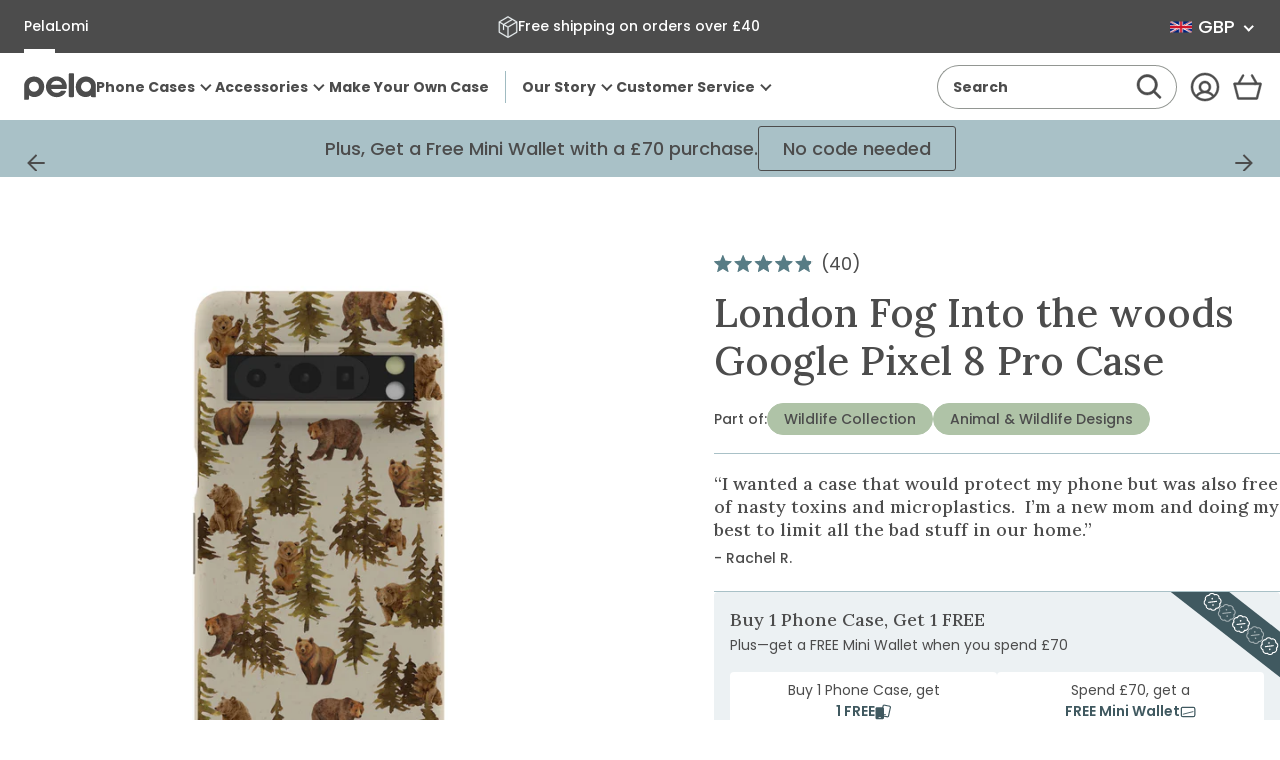

--- FILE ---
content_type: text/html; charset=utf-8
request_url: https://uk.pelacase.com/collections/animal-collection/name-into-the-woods?view=product-options
body_size: 571
content:

<option data-color="london_fog"
		data-title="London Fog Into the woods iPhone 17 Pro Case"
		data-available="true"
		data-id="43184174530648"
		value="/products/london-fog-into-the-woods-eco-friendly-iphone-17-pro-case">iPhone 17 Pro</option><option data-color="london_fog"
		data-title="London Fog Into the woods iPhone 17 Pro Max Case"
		data-available="true"
		data-id="43184174596184"
		value="/products/london-fog-into-the-woods-eco-friendly-iphone-17-pro-max-case">iPhone 17 Pro Max</option><option data-color="london_fog"
		data-title="London Fog Into the woods iPhone 16 Pro Case"
		data-available="true"
		data-id="42275459563608"
		value="/products/london-fog-into-the-woods-eco-friendly-iphone-16-pro-case">iPhone 16 Pro</option><option data-color="london_fog"
		data-title="London Fog Into the woods iPhone 17 Case"
		data-available="true"
		data-id="43184174399576"
		value="/products/london-fog-into-the-woods-eco-friendly-iphone-17-case">iPhone 17</option><option data-color="london_fog"
		data-title="London Fog Into the woods iPhone Air Case"
		data-available="true"
		data-id="43184174301272"
		value="/products/london-fog-into-the-woods-eco-friendly-iphone-air-case">iPhone Air</option><option data-color="london_fog"
		data-title="London Fog Into the woods iPhone 15 Case"
		data-available="true"
		data-id="40256223150168"
		value="/products/london-fog-into-the-woods-eco-friendly-iphone-15-case">iPhone 15</option><option data-color="london_fog"
		data-title="London Fog Into the woods iPhone 13 Case"
		data-available="true"
		data-id="40213409726552"
		value="/products/london-fog-into-the-woods-eco-friendly-iphone-13-case">iPhone 13</option><option data-color="london_fog"
		data-title="London Fog Into the woods iPhone 16 Case"
		data-available="true"
		data-id="42275459596376"
		value="/products/london-fog-into-the-woods-eco-friendly-iphone-16-case">iPhone 16</option><option data-color="london_fog"
		data-title="London Fog Into the woods iPhone 14/16e Case"
		data-available="true"
		data-id="40213410087000"
		value="/products/london-fog-into-the-woods-eco-friendly-iphone-14-16e-case">iPhone 14/16e</option><option data-color="london_fog"
		data-title="London Fog Into the woods iPhone 15 Pro Case"
		data-available="true"
		data-id="40256223051864"
		value="/products/london-fog-into-the-woods-eco-friendly-iphone-15-pro-case">iPhone 15 Pro</option><option data-color="london_fog"
		data-title="London Fog Into the woods iPhone 15 Pro Max Case"
		data-available="true"
		data-id="40256223084632"
		value="/products/london-fog-into-the-woods-eco-friendly-iphone-15-pro-max-case">iPhone 15 Pro Max</option><option data-color="london_fog"
		data-title="London Fog Into the woods iPhone 14 Pro Case"
		data-available="true"
		data-id="40213410381912"
		value="/products/london-fog-into-the-woods-eco-friendly-iphone-14-pro-case">iPhone 14 Pro</option><option data-color="london_fog"
		data-title="London Fog Into the woods iPhone 16 Pro Max Case"
		data-available="true"
		data-id="42275459661912"
		value="/products/london-fog-into-the-woods-eco-friendly-iphone-16-pro-max-case">iPhone 16 Pro Max</option><option data-color="london_fog"
		data-title="London Fog Into the woods iPhone 13 Mini Case"
		data-available="true"
		data-id="40213410218072"
		value="/products/london-fog-into-the-woods-eco-friendly-iphone-13-mini-case">iPhone 13 Mini</option><option data-color="london_fog"
		data-title="London Fog Into the woods iPhone 11 Case"
		data-available="true"
		data-id="40213409955928"
		value="/products/london-fog-into-the-woods-eco-friendly-iphone-11-case">iPhone 11</option><option data-color="london_fog"
		data-title="London Fog Into the woods Samsung Galaxy S23 Case"
		data-available="true"
		data-id="40213410349144"
		value="/products/london-fog-into-the-woods-eco-friendly-samsung-galaxy-s23-case">Samsung Galaxy S23</option><option data-color="london_fog"
		data-title="London Fog Into the woods iPhone 14 Plus Case"
		data-available="true"
		data-id="40213410644056"
		value="/products/london-fog-into-the-woods-eco-friendly-iphone-14-plus-case">iPhone 14 Plus</option><option data-color="london_fog"
		data-title="London Fog Into the woods Google Pixel 8 Pro Case"
		data-available="true"
		data-id="41003803639896"
		value="/products/london-fog-into-the-woods-eco-friendly-google-pixel-8-pro-case">Google Pixel 8 Pro</option><option data-color="london_fog"
		data-title="London Fog Into the woods Samsung Galaxy S25 Case"
		data-available="true"
		data-id="42567879426136"
		value="/products/london-fog-into-the-woods-eco-friendly-samsung-galaxy-s25-case">Samsung Galaxy S25</option><option data-color="london_fog"
		data-title="London Fog Into the woods Samsung Galaxy S22 Case"
		data-available="true"
		data-id="40213409890392"
		value="/products/london-fog-into-the-woods-eco-friendly-samsung-galaxy-s22-case">Samsung Galaxy S22</option><option data-color="london_fog"
		data-title="London Fog Into the woods iPhone 15 Plus Case"
		data-available="true"
		data-id="40256223117400"
		value="/products/london-fog-into-the-woods-eco-friendly-iphone-15-plus-case">iPhone 15 Plus</option><option data-color="london_fog"
		data-title="London Fog Into the woods iPhone 13 Pro Case"
		data-available="true"
		data-id="40213409923160"
		value="/products/london-fog-into-the-woods-eco-friendly-iphone-13-pro-case">iPhone 13 Pro</option><option data-color="london_fog"
		data-title="London Fog Into the woods iPhone 13 Pro Max Case"
		data-available="true"
		data-id="40213409988696"
		value="/products/london-fog-into-the-woods-eco-friendly-iphone-13-pro-max-case">iPhone 13 Pro Max</option><option data-color="london_fog"
		data-title="London Fog Into the woods iPhone 14 Pro Max Case"
		data-available="true"
		data-id="40213410545752"
		value="/products/london-fog-into-the-woods-eco-friendly-iphone-14-pro-max-case">iPhone 14 Pro Max</option><option data-color="london_fog"
		data-title="London Fog Into the woods iPhone 12/ iPhone 12 Pro Case"
		data-available="true"
		data-id="40213410250840"
		value="/products/london-fog-into-the-woods-eco-friendly-iphone-12-iphone-12-pro-case">iPhone 12/ iPhone 12 Pro</option><option data-color="london_fog"
		data-title="London Fog Into the woods Google Pixel 9a Case"
		data-available="true"
		data-id="42726124388440"
		value="/products/london-fog-into-the-woods-eco-friendly-google-pixel-9a-case">Google Pixel 9a</option><option data-color="london_fog"
		data-title="London Fog Into the woods Google Pixel 9/9 Pro Case"
		data-available="true"
		data-id="42906729349208"
		value="/products/london-fog-into-the-woods-eco-friendly-google-pixel-9-9-pro-case">Google Pixel 9/9 Pro</option><option data-color="london_fog"
		data-title="London Fog Into the woods Samsung Galaxy S21 Case"
		data-available="true"
		data-id="40213409857624"
		value="/products/london-fog-into-the-woods-eco-friendly-samsung-galaxy-s21-case">Samsung Galaxy S21</option><option data-color="london_fog"
		data-title="London Fog Into the woods Google Pixel 10 Pro XL Case"
		data-available="true"
		data-id="43107911041112"
		value="/products/london-fog-into-the-woods-eco-friendly-google-pixel-10-pro-xl-case">Google Pixel 10 Pro XL</option><option data-color="london_fog"
		data-title="London Fog Into the woods Samsung Galaxy S25+(Plus) Case"
		data-available="true"
		data-id="42567879295064"
		value="/products/london-fog-into-the-woods-eco-friendly-samsung-galaxy-s25-plus-case">Samsung Galaxy S25+(Plus)</option><option data-color="london_fog"
		data-title="London Fog Into the woods Google Pixel 6a Case"
		data-available="true"
		data-id="40213410054232"
		value="/products/london-fog-into-the-woods-eco-friendly-google-pixel-6a-case">Google Pixel 6a</option><option data-color="london_fog"
		data-title="London Fog Into the woods iPhone 16 Plus Case"
		data-available="true"
		data-id="42275459629144"
		value="/products/london-fog-into-the-woods-eco-friendly-iphone-16-plus-case">iPhone 16 Plus</option><option data-color="london_fog"
		data-title="London Fog Into the woods Google Pixel 7 Pro Case"
		data-available="true"
		data-id="40213410906200"
		value="/products/london-fog-into-the-woods-eco-friendly-google-pixel-7-pro-case">Google Pixel 7 Pro</option><option data-color="london_fog"
		data-title="London Fog Into the woods Google Pixel 10/10 Pro Case"
		data-available="true"
		data-id="43107910811736"
		value="/products/london-fog-into-the-woods-eco-friendly-google-pixel-10-10-pro-case">Google Pixel 10/10 Pro</option><option data-color="london_fog"
		data-title="London Fog Into the woods Google Pixel 7 Case"
		data-available="true"
		data-id="40213409661016"
		value="/products/london-fog-into-the-woods-eco-friendly-google-pixel-7-case">Google Pixel 7</option><option data-color="london_fog"
		data-title="London Fog Into the woods Samsung Galaxy S23+(Plus) Case"
		data-available="true"
		data-id="40213410775128"
		value="/products/london-fog-into-the-woods-eco-friendly-samsung-galaxy-s23-plus-case">Samsung Galaxy S23+(Plus)</option><option data-color="london_fog"
		data-title="London Fog Into the woods iPhone 11 Pro Case"
		data-available="true"
		data-id="40213410119768"
		value="/products/london-fog-into-the-woods-eco-friendly-iphone-11-pro-case">iPhone 11 Pro</option><option data-color="london_fog"
		data-title="London Fog Into the woods iPhone 6/6s/7/8/SE Case"
		data-available="true"
		data-id="40213409759320"
		value="/products/london-fog-into-the-woods-eco-friendly-iphone-6-6s-7-8-se-case">iPhone 6/6s/7/8/SE</option><option data-color="london_fog"
		data-title="London Fog Into the woods iPhone 12 Pro Max Case"
		data-available="true"
		data-id="40213410185304"
		value="/products/london-fog-into-the-woods-eco-friendly-iphone-12-pro-max-case">iPhone 12 Pro Max</option><option data-color="london_fog"
		data-title="London Fog Into the woods Google Pixel 9 Pro XL Case"
		data-available="true"
		data-id="42906729939032"
		value="/products/london-fog-into-the-woods-eco-friendly-google-pixel-9-pro-xl-case">Google Pixel 9 Pro XL</option><option data-color="london_fog"
		data-title="London Fog Into the woods Samsung Galaxy S25 Ultra Case"
		data-available="true"
		data-id="42567879688280"
		value="/products/london-fog-into-the-woods-eco-friendly-samsung-galaxy-s25-ultra-case">Samsung Galaxy S25 Ultra</option><option data-color="london_fog"
		data-title="London Fog Into the woods Google Pixel 8 Case"
		data-available="true"
		data-id="41003803607128"
		value="/products/london-fog-into-the-woods-eco-friendly-google-pixel-8-case">Google Pixel 8</option><option data-color="london_fog"
		data-title="London Fog Into the woods iPhone XR Case"
		data-available="true"
		data-id="40213410021464"
		value="/products/london-fog-into-the-woods-eco-friendly-iphone-xr-case">iPhone XR</option><option data-color="london_fog"
		data-title="London Fog Into the woods Google Pixel 6 Case"
		data-available="true"
		data-id="40213410152536"
		value="/products/london-fog-into-the-woods-eco-friendly-google-pixel-6-case">Google Pixel 6</option><option data-color="london_fog"
		data-title="London Fog Into the woods iPhone 12 Mini Case"
		data-available="true"
		data-id="40213409693784"
		value="/products/london-fog-into-the-woods-eco-friendly-iphone-12-mini-case">iPhone 12 Mini</option>

--- FILE ---
content_type: text/javascript; charset=utf-8
request_url: https://uk.pelacase.com/products/london-fog-eco-friendly-pela-grip.js
body_size: 427
content:
{"id":6551549509720,"title":"London Fog Pela Grip","handle":"london-fog-eco-friendly-pela-grip","description":"\u003cmeta charset=\"utf-8\"\u003e\n\u003cp data-mce-fragment=\"1\"\u003e\u003cspan data-mce-fragment=\"1\"\u003eNever lose grip on your iPhone again with our compostable and plant-based, Pela Grip. With a comfortable and adjustable loop, this little lifesaver secures firmly to your Pela Case and protects your phone from accidental drops. It also does double-duty as a stand for horizontal viewing on the go. Now you can grip and stabilize your device with ease - no more shaky selfies! \u003c\/span\u003e\u003c\/p\u003e\n\u003cmeta charset=\"utf-8\"\u003e\u003cspan data-mce-fragment=\"1\"\u003e\u003c\/span\u003e\n\u003cp data-mce-fragment=\"1\"\u003e\u003cmeta charset=\"utf-8\"\u003e\u003cstrong\u003eNot compatible with Wallet Cases or Card Holder. Not compatible with Classic cases for Google Pixel 5 or Google Pixel 4a .\u003c\/strong\u003e\u003c\/p\u003e","published_at":"2024-04-29T12:59:34-04:00","created_at":"2021-03-11T09:45:59-05:00","vendor":"Pela Case","type":"Pela Grip","tags":["accessory","Griply","new accessory","SSC2021"],"price":1200,"price_min":1200,"price_max":1200,"available":true,"price_varies":false,"compare_at_price":1200,"compare_at_price_min":1200,"compare_at_price_max":1200,"compare_at_price_varies":false,"variants":[{"id":39283497402456,"title":"Default Title","option1":"Default Title","option2":null,"option3":null,"sku":"25291-GRIPLY-LFOG","requires_shipping":true,"taxable":true,"featured_image":null,"available":true,"name":"London Fog Pela Grip","public_title":null,"options":["Default Title"],"price":1200,"weight":23,"compare_at_price":1200,"inventory_quantity":22,"inventory_management":"shopify","inventory_policy":"deny","barcode":"670462252912","quantity_rule":{"min":1,"max":null,"increment":1},"quantity_price_breaks":[],"requires_selling_plan":false,"selling_plan_allocations":[]}],"images":["\/\/cdn.shopify.com\/s\/files\/1\/0078\/1032\/files\/Grip_Flat_Off_Phone_LondonFog_1.jpg?v=1762200945","\/\/cdn.shopify.com\/s\/files\/1\/0078\/1032\/files\/Grip_Flat_Off_Phone_LondonFog_3.jpg?v=1760971175","\/\/cdn.shopify.com\/s\/files\/1\/0078\/1032\/files\/Grip_Flat_On_Phone_LondonFog_1.jpg?v=1760971176"],"featured_image":"\/\/cdn.shopify.com\/s\/files\/1\/0078\/1032\/files\/Grip_Flat_Off_Phone_LondonFog_1.jpg?v=1762200945","options":[{"name":"Title","position":1,"values":["Default Title"]}],"url":"\/products\/london-fog-eco-friendly-pela-grip","media":[{"alt":null,"id":25254925074520,"position":1,"preview_image":{"aspect_ratio":1.0,"height":2000,"width":2000,"src":"https:\/\/cdn.shopify.com\/s\/files\/1\/0078\/1032\/files\/Grip_Flat_Off_Phone_LondonFog_1.jpg?v=1762200945"},"aspect_ratio":1.0,"height":2000,"media_type":"image","src":"https:\/\/cdn.shopify.com\/s\/files\/1\/0078\/1032\/files\/Grip_Flat_Off_Phone_LondonFog_1.jpg?v=1762200945","width":2000},{"alt":null,"id":25254925107288,"position":2,"preview_image":{"aspect_ratio":1.0,"height":2000,"width":2000,"src":"https:\/\/cdn.shopify.com\/s\/files\/1\/0078\/1032\/files\/Grip_Flat_Off_Phone_LondonFog_3.jpg?v=1760971175"},"aspect_ratio":1.0,"height":2000,"media_type":"image","src":"https:\/\/cdn.shopify.com\/s\/files\/1\/0078\/1032\/files\/Grip_Flat_Off_Phone_LondonFog_3.jpg?v=1760971175","width":2000},{"alt":null,"id":25254925140056,"position":3,"preview_image":{"aspect_ratio":1.0,"height":2000,"width":2000,"src":"https:\/\/cdn.shopify.com\/s\/files\/1\/0078\/1032\/files\/Grip_Flat_On_Phone_LondonFog_1.jpg?v=1760971176"},"aspect_ratio":1.0,"height":2000,"media_type":"image","src":"https:\/\/cdn.shopify.com\/s\/files\/1\/0078\/1032\/files\/Grip_Flat_On_Phone_LondonFog_1.jpg?v=1760971176","width":2000},{"alt":null,"id":23037041115224,"position":4,"preview_image":{"aspect_ratio":0.8,"height":1350,"width":1080,"src":"https:\/\/cdn.shopify.com\/s\/files\/1\/0078\/1032\/files\/preview_images\/d86145248fca44febb3ae3e561ac5c20.thumbnail.0000000000.jpg?v=1693948843"},"aspect_ratio":0.8,"duration":13930,"media_type":"video","sources":[{"format":"mp4","height":480,"mime_type":"video\/mp4","url":"https:\/\/cdn.shopify.com\/videos\/c\/vp\/d86145248fca44febb3ae3e561ac5c20\/d86145248fca44febb3ae3e561ac5c20.SD-480p-1.2Mbps-18097077.mp4","width":384},{"format":"mp4","height":1080,"mime_type":"video\/mp4","url":"https:\/\/cdn.shopify.com\/videos\/c\/vp\/d86145248fca44febb3ae3e561ac5c20\/d86145248fca44febb3ae3e561ac5c20.HD-1080p-4.8Mbps-18097077.mp4","width":864},{"format":"mp4","height":720,"mime_type":"video\/mp4","url":"https:\/\/cdn.shopify.com\/videos\/c\/vp\/d86145248fca44febb3ae3e561ac5c20\/d86145248fca44febb3ae3e561ac5c20.HD-720p-3.0Mbps-18097077.mp4","width":576},{"format":"m3u8","height":1080,"mime_type":"application\/x-mpegURL","url":"https:\/\/cdn.shopify.com\/videos\/c\/vp\/d86145248fca44febb3ae3e561ac5c20\/d86145248fca44febb3ae3e561ac5c20.m3u8","width":864}]}],"requires_selling_plan":false,"selling_plan_groups":[]}

--- FILE ---
content_type: text/javascript; charset=utf-8
request_url: https://uk.pelacase.com/products/london-fog-eco-friendly-phone-case-card-holder.js
body_size: 295
content:
{"id":6551549902936,"title":"London Fog Phone Case Card Holder","handle":"london-fog-eco-friendly-phone-case-card-holder","description":"\u003cmeta charset=\"utf-8\"\u003e\n\u003cp data-mce-fragment=\"1\"\u003e\u003cmeta charset=\"utf-8\"\u003e\u003cmeta charset=\"utf-8\"\u003e\u003cspan data-mce-fragment=\"1\"\u003eTwo things you always have on you are your phone and your wallet - ditch the wallet and lighten your load with the the compostable Pela card holder! The Pela card holders securely stick to the back of nearly any Pela case utilizing an adhesive attachment to create a thin, durable, low profile combo! Level up your phone case while protecting your cards and the planet!\u003c\/span\u003e\u003cbr\u003e\u003c\/p\u003e\n\u003cp data-mce-fragment=\"1\"\u003e\u003cspan\u003e\u003cmeta charset=\"utf-8\"\u003e \u003cspan style=\"color: #ff2a00;\"\u003e\u003cstrong\u003ePhone Case is not Included.\u003c\/strong\u003e\u003c\/span\u003e\u003c\/span\u003e\u003c\/p\u003e\n\u003cp data-mce-fragment=\"1\"\u003e\u003cspan\u003e\u003cmeta charset=\"utf-8\"\u003e \u003cstrong\u003eNot compatible with Classic cases for iPhone 13 mini, iPhone 12 mini, iPhone 5\/5s, Samsung S23, Samsung S20 or Google Pixel 5. Not compatible with Clear cases for iPhone 13 mini, iPhone 12 mini, iPhone 6\/6s\/7\/8\/SE, iPhone 11 Pro, iPhone X\/XS, Google Pixel 6 and Google Pixel 6 Pro.\u003c\/strong\u003e\u003c\/span\u003e\u003c\/p\u003e","published_at":"2024-04-29T12:51:17-04:00","created_at":"2021-03-11T09:46:05-05:00","vendor":"Pela Case","type":"Card Holder","tags":["accessory","CARDH","new accessory","SSC2021"],"price":1500,"price_min":1500,"price_max":1500,"available":true,"price_varies":false,"compare_at_price":1500,"compare_at_price_min":1500,"compare_at_price_max":1500,"compare_at_price_varies":false,"variants":[{"id":39283498090584,"title":"Default Title","option1":"Default Title","option2":null,"option3":null,"sku":"25565-CARDH-LFOG","requires_shipping":true,"taxable":true,"featured_image":null,"available":true,"name":"London Fog Phone Case Card Holder","public_title":null,"options":["Default Title"],"price":1500,"weight":7,"compare_at_price":1500,"inventory_quantity":22,"inventory_management":"shopify","inventory_policy":"deny","barcode":"670462255654","quantity_rule":{"min":1,"max":null,"increment":1},"quantity_price_breaks":[],"requires_selling_plan":false,"selling_plan_allocations":[]}],"images":["\/\/cdn.shopify.com\/s\/files\/1\/0078\/1032\/files\/Card_Holder_LONDONFOG_45L_NO_CARDS.jpg?v=1762200950","\/\/cdn.shopify.com\/s\/files\/1\/0078\/1032\/files\/Card_Holder_LONDONFOG_45L_CARDS_NEW.jpg?v=1713291817","\/\/cdn.shopify.com\/s\/files\/1\/0078\/1032\/files\/Card_Holder_LONDONFOG_ON_PHONE.jpg?v=1713291798"],"featured_image":"\/\/cdn.shopify.com\/s\/files\/1\/0078\/1032\/files\/Card_Holder_LONDONFOG_45L_NO_CARDS.jpg?v=1762200950","options":[{"name":"Title","position":1,"values":["Default Title"]}],"url":"\/products\/london-fog-eco-friendly-phone-case-card-holder","media":[{"alt":null,"id":25233504272472,"position":1,"preview_image":{"aspect_ratio":1.0,"height":2000,"width":2000,"src":"https:\/\/cdn.shopify.com\/s\/files\/1\/0078\/1032\/files\/Card_Holder_LONDONFOG_45L_NO_CARDS.jpg?v=1762200950"},"aspect_ratio":1.0,"height":2000,"media_type":"image","src":"https:\/\/cdn.shopify.com\/s\/files\/1\/0078\/1032\/files\/Card_Holder_LONDONFOG_45L_NO_CARDS.jpg?v=1762200950","width":2000},{"alt":null,"id":25233504239704,"position":2,"preview_image":{"aspect_ratio":1.0,"height":2000,"width":2000,"src":"https:\/\/cdn.shopify.com\/s\/files\/1\/0078\/1032\/files\/Card_Holder_LONDONFOG_45L_CARDS_NEW.jpg?v=1713291817"},"aspect_ratio":1.0,"height":2000,"media_type":"image","src":"https:\/\/cdn.shopify.com\/s\/files\/1\/0078\/1032\/files\/Card_Holder_LONDONFOG_45L_CARDS_NEW.jpg?v=1713291817","width":2000},{"alt":null,"id":25233504305240,"position":3,"preview_image":{"aspect_ratio":1.0,"height":2000,"width":2000,"src":"https:\/\/cdn.shopify.com\/s\/files\/1\/0078\/1032\/files\/Card_Holder_LONDONFOG_ON_PHONE.jpg?v=1713291798"},"aspect_ratio":1.0,"height":2000,"media_type":"image","src":"https:\/\/cdn.shopify.com\/s\/files\/1\/0078\/1032\/files\/Card_Holder_LONDONFOG_ON_PHONE.jpg?v=1713291798","width":2000}],"requires_selling_plan":false,"selling_plan_groups":[]}

--- FILE ---
content_type: text/javascript; charset=utf-8
request_url: https://uk.pelacase.com/products/london-fog-mini-wallet.js
body_size: 859
content:
{"id":7714668314712,"title":"London Fog Mini Wallet","handle":"london-fog-mini-wallet","description":"\u003cp\u003e\u003cspan style=\"font-family: -apple-system, BlinkMacSystemFont, 'San Francisco', 'Segoe UI', Roboto, 'Helvetica Neue', sans-serif; font-size: 0.875rem;\"\u003eOur minimalist Mini Wallet from Pela Case is a stylish yet sustainable way to keep track of your cards. Available in a variety of colors.\u003c\/span\u003e\u003c\/p\u003e\n\u003cp\u003e\u003cstrong\u003ePerfectly Sized\u003c\/strong\u003e\u003cspan\u003e: With dimensions of 97.7mm x 66mm, it's designed to hold up to two cards on each side. Initially snug, it promises to stretch just enough to fit your cards comfortably over time.\u003c\/span\u003e\u003c\/p\u003e\n\u003cp\u003e\u003cstrong\u003eSustainable Chic\u003c\/strong\u003e\u003cspan\u003e: Crafted from Pela's signature compostable material, it combines environmental responsibility with elegant design.\u003c\/span\u003e\u003c\/p\u003e\n\u003cp\u003e\u003cspan\u003e\u003cstrong\u003eSeamlessly Welded:\u003c\/strong\u003e Crafted without adhesives for enhanced durability and a sleek profile.\u003c\/span\u003e\u003c\/p\u003e\n\u003cul\u003e\u003c\/ul\u003e\n\u003cul\u003e\u003c\/ul\u003e\n\u003cul\u003e\u003c\/ul\u003e\n\u003cul\u003e\u003c\/ul\u003e\n\u003cul\u003e\u003c\/ul\u003e","published_at":"2024-05-14T12:36:20-04:00","created_at":"2024-04-04T13:38:41-04:00","vendor":"Pela Case","type":"Mini Wallet","tags":["accessory","Mini Wallet","new accessory","Solid Color Mini Wallet"],"price":2100,"price_min":2100,"price_max":2100,"available":true,"price_varies":false,"compare_at_price":2800,"compare_at_price_min":2800,"compare_at_price_max":2800,"compare_at_price_varies":false,"variants":[{"id":41355209277528,"title":"Default Title","option1":"Default Title","option2":null,"option3":null,"sku":"25625-CARDK-LFOG","requires_shipping":true,"taxable":true,"featured_image":null,"available":true,"name":"London Fog Mini Wallet","public_title":null,"options":["Default Title"],"price":2100,"weight":41,"compare_at_price":2800,"inventory_quantity":22,"inventory_management":"shopify","inventory_policy":"deny","barcode":"670462256255","quantity_rule":{"min":1,"max":null,"increment":1},"quantity_price_breaks":[],"requires_selling_plan":false,"selling_plan_allocations":[]}],"images":["\/\/cdn.shopify.com\/s\/files\/1\/0078\/1032\/files\/Mini_Wallet_LONDONFOG2_FRONT45R.jpg?v=1762277970","\/\/cdn.shopify.com\/s\/files\/1\/0078\/1032\/files\/Mini_Wallet_LONDONFOG2_FRONT.jpg?v=1713885742","\/\/cdn.shopify.com\/s\/files\/1\/0078\/1032\/files\/Mini_Wallet_LONDONFOG2_BACK.jpg?v=1713292297","\/\/cdn.shopify.com\/s\/files\/1\/0078\/1032\/files\/Mini_Wallet_LONDONFOG2_BACK45L.jpg?v=1713292297"],"featured_image":"\/\/cdn.shopify.com\/s\/files\/1\/0078\/1032\/files\/Mini_Wallet_LONDONFOG2_FRONT45R.jpg?v=1762277970","options":[{"name":"Title","position":1,"values":["Default Title"]}],"url":"\/products\/london-fog-mini-wallet","media":[{"alt":null,"id":25233521737816,"position":1,"preview_image":{"aspect_ratio":1.0,"height":2000,"width":2000,"src":"https:\/\/cdn.shopify.com\/s\/files\/1\/0078\/1032\/files\/Mini_Wallet_LONDONFOG2_FRONT45R.jpg?v=1762277970"},"aspect_ratio":1.0,"height":2000,"media_type":"image","src":"https:\/\/cdn.shopify.com\/s\/files\/1\/0078\/1032\/files\/Mini_Wallet_LONDONFOG2_FRONT45R.jpg?v=1762277970","width":2000},{"alt":null,"id":25233521705048,"position":2,"preview_image":{"aspect_ratio":1.0,"height":2000,"width":2000,"src":"https:\/\/cdn.shopify.com\/s\/files\/1\/0078\/1032\/files\/Mini_Wallet_LONDONFOG2_FRONT.jpg?v=1713885742"},"aspect_ratio":1.0,"height":2000,"media_type":"image","src":"https:\/\/cdn.shopify.com\/s\/files\/1\/0078\/1032\/files\/Mini_Wallet_LONDONFOG2_FRONT.jpg?v=1713885742","width":2000},{"alt":null,"id":25233521639512,"position":3,"preview_image":{"aspect_ratio":1.0,"height":2000,"width":2000,"src":"https:\/\/cdn.shopify.com\/s\/files\/1\/0078\/1032\/files\/Mini_Wallet_LONDONFOG2_BACK.jpg?v=1713292297"},"aspect_ratio":1.0,"height":2000,"media_type":"image","src":"https:\/\/cdn.shopify.com\/s\/files\/1\/0078\/1032\/files\/Mini_Wallet_LONDONFOG2_BACK.jpg?v=1713292297","width":2000},{"alt":null,"id":25233521672280,"position":4,"preview_image":{"aspect_ratio":1.0,"height":2000,"width":2000,"src":"https:\/\/cdn.shopify.com\/s\/files\/1\/0078\/1032\/files\/Mini_Wallet_LONDONFOG2_BACK45L.jpg?v=1713292297"},"aspect_ratio":1.0,"height":2000,"media_type":"image","src":"https:\/\/cdn.shopify.com\/s\/files\/1\/0078\/1032\/files\/Mini_Wallet_LONDONFOG2_BACK45L.jpg?v=1713292297","width":2000}],"requires_selling_plan":false,"selling_plan_groups":[]}

--- FILE ---
content_type: text/javascript; charset=utf-8
request_url: https://uk.pelacase.com/products/london-fog-into-the-woods-eco-friendly-google-pixel-8-pro-case.js
body_size: 189
content:
{"id":7548614574168,"title":"London Fog Into the woods Google Pixel 8 Pro Case","handle":"london-fog-into-the-woods-eco-friendly-google-pixel-8-pro-case","description":"\u003cp\u003e\u003cmeta charset=\"utf-8\"\u003e🌲🐻 Venture into the wilderness with the Into the Woods Phone Case! This delightful design features a charming pattern of friendly bears and majestic pine trees, capturing the serene beauty of a forest adventure. Perfect for nature lovers and outdoor enthusiasts, this case offers sturdy protection for your phone while showcasing your love for the great outdoors.🌿📱\u003c\/p\u003e\n\u003cp\u003eBeautifully designed, Pela cases are the world's first truly sustainable phone case. They are durable enough to protect your phone from drops and scratches and are also compostable!\u003c\/p\u003e","published_at":"2024-01-30T10:34:25-05:00","created_at":"2024-01-30T10:06:07-05:00","vendor":"Pela Case","type":"Google Pixel 8 Pro","tags":["art-type:Print","collection:Wildlife","Made to Order","made-in:north-america","name:Into the woods","Phone Case","phone_bogo","product_notice_2","protection-level:2"],"price":4000,"price_min":4000,"price_max":4000,"available":true,"price_varies":false,"compare_at_price":4000,"compare_at_price_min":4000,"compare_at_price_max":4000,"compare_at_price_varies":false,"variants":[{"id":41003803639896,"title":"Default Title","option1":"Default Title","option2":null,"option3":null,"sku":"blank:14998-PX8P-LFOG-AOD:INTO-THE-WOODS","requires_shipping":true,"taxable":true,"featured_image":null,"available":true,"name":"London Fog Into the woods Google Pixel 8 Pro Case","public_title":null,"options":["Default Title"],"price":4000,"weight":0,"compare_at_price":4000,"inventory_quantity":-63,"inventory_management":null,"inventory_policy":"deny","barcode":null,"quantity_rule":{"min":1,"max":null,"increment":1},"quantity_price_breaks":[],"requires_selling_plan":false,"selling_plan_allocations":[]}],"images":["\/\/cdn.shopify.com\/s\/files\/1\/0078\/1032\/products\/INTO-THE-WOODS_PX8P_LondonFog.jpg?v=1762276584"],"featured_image":"\/\/cdn.shopify.com\/s\/files\/1\/0078\/1032\/products\/INTO-THE-WOODS_PX8P_LondonFog.jpg?v=1762276584","options":[{"name":"Title","position":1,"values":["Default Title"]}],"url":"\/products\/london-fog-into-the-woods-eco-friendly-google-pixel-8-pro-case","media":[{"alt":null,"id":24713485746264,"position":1,"preview_image":{"aspect_ratio":1.0,"height":2000,"width":2000,"src":"https:\/\/cdn.shopify.com\/s\/files\/1\/0078\/1032\/products\/INTO-THE-WOODS_PX8P_LondonFog.jpg?v=1762276584"},"aspect_ratio":1.0,"height":2000,"media_type":"image","src":"https:\/\/cdn.shopify.com\/s\/files\/1\/0078\/1032\/products\/INTO-THE-WOODS_PX8P_LondonFog.jpg?v=1762276584","width":2000}],"requires_selling_plan":false,"selling_plan_groups":[]}

--- FILE ---
content_type: text/javascript
request_url: https://uk.pelacase.com/cdn/shop/t/669/assets/section-searchspring-tracking.min.js?v=35066238570514703191765836622
body_size: -414
content:
!function(n){"function"==typeof define&&define.amd?define(n):n()}((function(){"use strict";const n=(n="search")=>{const t=sessionStorage.getItem(`searchspringResults-${n}`);return t?JSON.parse(t):null},t=".js-ss-product-thumbnail";document.addEventListener("click",(function(s){const e=s.target.closest(t);e&&function(t){const{siteId:s}=window.fmData.searchspring,e=t.dataset.productHandle,i=n(),c=i?.results?.find((n=>n.handle==e));if(!i||!c)return;const o=c.intellisuggestData,u=c.intellisuggestSignature;window.IntelliSuggest?.clickItem(t,{siteId:s,intellisuggestData:o,intellisuggestSignature:u})}(e)}))}));

--- FILE ---
content_type: text/javascript; charset=utf-8
request_url: https://uk.pelacase.com/products/white-usb-c-to-usb-c-cable.js
body_size: 541
content:
{"id":8150595928152,"title":"White USB-C to USB-C Cable","handle":"white-usb-c-to-usb-c-cable","description":"\u003cp class=\"p1\"\u003eMeet the Pela USB-C to USB-C Cable, where sustainability meets performance. Designed in a sleek White finish with a Clay Green Pela logo, this 1-meter (3ft) cable is MFi certified, ensuring seamless compatibility with Apple devices. Made from 100% post-consumer recycled plastic, it delivers eco-conscious charging at 60W power, fast and efficient. Durability tested to withstand over 7,000 bends, this cable is built to last while reducing plastic waste. Charge your devices sustainably with Pela!\u003c\/p\u003e","published_at":"2024-11-07T09:15:10-05:00","created_at":"2024-10-07T14:22:21-04:00","vendor":"Pela Case","type":"Charging Cables","tags":["accessory","Charging Cables"],"price":2000,"price_min":2000,"price_max":2000,"available":true,"price_varies":false,"compare_at_price":2000,"compare_at_price_min":2000,"compare_at_price_max":2000,"compare_at_price_varies":false,"variants":[{"id":42315191025752,"title":"Default Title","option1":"Default Title","option2":null,"option3":null,"sku":"25181-USB-C-WHITE-C","requires_shipping":true,"taxable":true,"featured_image":null,"available":true,"name":"White USB-C to USB-C Cable","public_title":null,"options":["Default Title"],"price":2000,"weight":22,"compare_at_price":2000,"inventory_quantity":22,"inventory_management":"shopify","inventory_policy":"deny","barcode":"670462251816","quantity_rule":{"min":1,"max":null,"increment":1},"quantity_price_breaks":[],"requires_selling_plan":false,"selling_plan_allocations":[]}],"images":["\/\/cdn.shopify.com\/s\/files\/1\/0078\/1032\/files\/image_2_bada74c7-1caf-494b-870d-db70570f33ee.png?v=1762282181","\/\/cdn.shopify.com\/s\/files\/1\/0078\/1032\/files\/USBC_WHITE_PDP2.jpg?v=1743690036","\/\/cdn.shopify.com\/s\/files\/1\/0078\/1032\/files\/USBC_WHITE_PDP3.jpg?v=1743690036"],"featured_image":"\/\/cdn.shopify.com\/s\/files\/1\/0078\/1032\/files\/image_2_bada74c7-1caf-494b-870d-db70570f33ee.png?v=1762282181","options":[{"name":"Title","position":1,"values":["Default Title"]}],"url":"\/products\/white-usb-c-to-usb-c-cable","media":[{"alt":null,"id":26911742394456,"position":1,"preview_image":{"aspect_ratio":1.0,"height":1024,"width":1024,"src":"https:\/\/cdn.shopify.com\/s\/files\/1\/0078\/1032\/files\/image_2_bada74c7-1caf-494b-870d-db70570f33ee.png?v=1762282181"},"aspect_ratio":1.0,"height":1024,"media_type":"image","src":"https:\/\/cdn.shopify.com\/s\/files\/1\/0078\/1032\/files\/image_2_bada74c7-1caf-494b-870d-db70570f33ee.png?v=1762282181","width":1024},{"alt":null,"id":26350933835864,"position":2,"preview_image":{"aspect_ratio":1.0,"height":1500,"width":1500,"src":"https:\/\/cdn.shopify.com\/s\/files\/1\/0078\/1032\/files\/USBC_WHITE_PDP2.jpg?v=1743690036"},"aspect_ratio":1.0,"height":1500,"media_type":"image","src":"https:\/\/cdn.shopify.com\/s\/files\/1\/0078\/1032\/files\/USBC_WHITE_PDP2.jpg?v=1743690036","width":1500},{"alt":null,"id":26350933868632,"position":3,"preview_image":{"aspect_ratio":0.99,"height":1479,"width":1464,"src":"https:\/\/cdn.shopify.com\/s\/files\/1\/0078\/1032\/files\/USBC_WHITE_PDP3.jpg?v=1743690036"},"aspect_ratio":0.99,"height":1479,"media_type":"image","src":"https:\/\/cdn.shopify.com\/s\/files\/1\/0078\/1032\/files\/USBC_WHITE_PDP3.jpg?v=1743690036","width":1464}],"requires_selling_plan":false,"selling_plan_groups":[]}

--- FILE ---
content_type: text/javascript; charset=utf-8
request_url: https://uk.pelacase.com/products/stormy-blue-pela-grip.js
body_size: 922
content:
{"id":6700430229592,"title":"Stormy Blue Pela Grip","handle":"stormy-blue-pela-grip","description":"\u003cmeta charset=\"utf-8\"\u003e\n\u003cp data-mce-fragment=\"1\"\u003e\u003cspan data-mce-fragment=\"1\"\u003eNever lose grip on your iPhone again with our compostable and plant-based, \u003cmeta charset=\"utf-8\"\u003ePela Grip. With a comfortable and adjustable loop, this little lifesaver secures firmly to your Pela Case and protects your phone from accidental drops. It also does double-duty as a stand for horizontal viewing on the go. Now you can grip and stabilize your device with ease - no more shaky selfies!\u003c\/span\u003e\u003c\/p\u003e\n\u003cmeta charset=\"utf-8\"\u003e\u003cspan data-mce-fragment=\"1\"\u003e\u003c\/span\u003e\n\u003cp data-mce-fragment=\"1\"\u003e\u003cmeta charset=\"utf-8\"\u003e\u003cstrong\u003eNot compatible with Wallet Cases or Card Holder. Not compatible with Classic cases for Google Pixel 5 or Google Pixel 4a .\u003c\/strong\u003e\u003c\/p\u003e","published_at":"2021-11-01T16:51:15-04:00","created_at":"2021-07-26T12:16:23-04:00","vendor":"Pela Case","type":"Pela Grip","tags":["accessory","Clearance","fathers day","Griply"],"price":600,"price_min":600,"price_max":600,"available":true,"price_varies":false,"compare_at_price":1200,"compare_at_price_min":1200,"compare_at_price_max":1200,"compare_at_price_varies":false,"variants":[{"id":39518719443032,"title":"Default Title","option1":"Default Title","option2":null,"option3":null,"sku":"25298-GRIPLY-STORMBLUE","requires_shipping":true,"taxable":true,"featured_image":null,"available":true,"name":"Stormy Blue Pela Grip","public_title":null,"options":["Default Title"],"price":600,"weight":23,"compare_at_price":1200,"inventory_quantity":22,"inventory_management":"shopify","inventory_policy":"deny","barcode":"670462252981","quantity_rule":{"min":1,"max":null,"increment":1},"quantity_price_breaks":[],"requires_selling_plan":false,"selling_plan_allocations":[]}],"images":["\/\/cdn.shopify.com\/s\/files\/1\/0078\/1032\/products\/GRIP_CLOSE_STORMYBLUE.jpg?v=1762202092","\/\/cdn.shopify.com\/s\/files\/1\/0078\/1032\/products\/GRIP_PHONE_STORMYBLUE.jpg?v=1760971179"],"featured_image":"\/\/cdn.shopify.com\/s\/files\/1\/0078\/1032\/products\/GRIP_CLOSE_STORMYBLUE.jpg?v=1762202092","options":[{"name":"Title","position":1,"values":["Default Title"]}],"url":"\/products\/stormy-blue-pela-grip","media":[{"alt":null,"id":22913161920600,"position":1,"preview_image":{"aspect_ratio":1.0,"height":2000,"width":2000,"src":"https:\/\/cdn.shopify.com\/s\/files\/1\/0078\/1032\/products\/GRIP_CLOSE_STORMYBLUE.jpg?v=1762202092"},"aspect_ratio":1.0,"height":2000,"media_type":"image","src":"https:\/\/cdn.shopify.com\/s\/files\/1\/0078\/1032\/products\/GRIP_CLOSE_STORMYBLUE.jpg?v=1762202092","width":2000},{"alt":null,"id":22913161887832,"position":2,"preview_image":{"aspect_ratio":1.0,"height":2000,"width":2000,"src":"https:\/\/cdn.shopify.com\/s\/files\/1\/0078\/1032\/products\/GRIP_PHONE_STORMYBLUE.jpg?v=1760971179"},"aspect_ratio":1.0,"height":2000,"media_type":"image","src":"https:\/\/cdn.shopify.com\/s\/files\/1\/0078\/1032\/products\/GRIP_PHONE_STORMYBLUE.jpg?v=1760971179","width":2000},{"alt":null,"id":23037043441752,"position":3,"preview_image":{"aspect_ratio":0.8,"height":1350,"width":1080,"src":"https:\/\/cdn.shopify.com\/s\/files\/1\/0078\/1032\/files\/preview_images\/0a5cb6e22a3a48719b84fa50110abab4.thumbnail.0000000000.jpg?v=1693949290"},"aspect_ratio":0.8,"duration":13930,"media_type":"video","sources":[{"format":"mp4","height":480,"mime_type":"video\/mp4","url":"https:\/\/cdn.shopify.com\/videos\/c\/vp\/0a5cb6e22a3a48719b84fa50110abab4\/0a5cb6e22a3a48719b84fa50110abab4.SD-480p-1.2Mbps-18097366.mp4","width":384},{"format":"mp4","height":1080,"mime_type":"video\/mp4","url":"https:\/\/cdn.shopify.com\/videos\/c\/vp\/0a5cb6e22a3a48719b84fa50110abab4\/0a5cb6e22a3a48719b84fa50110abab4.HD-1080p-4.8Mbps-18097366.mp4","width":864},{"format":"mp4","height":720,"mime_type":"video\/mp4","url":"https:\/\/cdn.shopify.com\/videos\/c\/vp\/0a5cb6e22a3a48719b84fa50110abab4\/0a5cb6e22a3a48719b84fa50110abab4.HD-720p-3.0Mbps-18097366.mp4","width":576},{"format":"m3u8","height":1080,"mime_type":"application\/x-mpegURL","url":"https:\/\/cdn.shopify.com\/videos\/c\/vp\/0a5cb6e22a3a48719b84fa50110abab4\/0a5cb6e22a3a48719b84fa50110abab4.m3u8","width":864}]}],"requires_selling_plan":false,"selling_plan_groups":[]}

--- FILE ---
content_type: text/javascript; charset=utf-8
request_url: https://uk.pelacase.com/products/london-fog-mini-wallet.js
body_size: 860
content:
{"id":7714668314712,"title":"London Fog Mini Wallet","handle":"london-fog-mini-wallet","description":"\u003cp\u003e\u003cspan style=\"font-family: -apple-system, BlinkMacSystemFont, 'San Francisco', 'Segoe UI', Roboto, 'Helvetica Neue', sans-serif; font-size: 0.875rem;\"\u003eOur minimalist Mini Wallet from Pela Case is a stylish yet sustainable way to keep track of your cards. Available in a variety of colors.\u003c\/span\u003e\u003c\/p\u003e\n\u003cp\u003e\u003cstrong\u003ePerfectly Sized\u003c\/strong\u003e\u003cspan\u003e: With dimensions of 97.7mm x 66mm, it's designed to hold up to two cards on each side. Initially snug, it promises to stretch just enough to fit your cards comfortably over time.\u003c\/span\u003e\u003c\/p\u003e\n\u003cp\u003e\u003cstrong\u003eSustainable Chic\u003c\/strong\u003e\u003cspan\u003e: Crafted from Pela's signature compostable material, it combines environmental responsibility with elegant design.\u003c\/span\u003e\u003c\/p\u003e\n\u003cp\u003e\u003cspan\u003e\u003cstrong\u003eSeamlessly Welded:\u003c\/strong\u003e Crafted without adhesives for enhanced durability and a sleek profile.\u003c\/span\u003e\u003c\/p\u003e\n\u003cul\u003e\u003c\/ul\u003e\n\u003cul\u003e\u003c\/ul\u003e\n\u003cul\u003e\u003c\/ul\u003e\n\u003cul\u003e\u003c\/ul\u003e\n\u003cul\u003e\u003c\/ul\u003e","published_at":"2024-05-14T12:36:20-04:00","created_at":"2024-04-04T13:38:41-04:00","vendor":"Pela Case","type":"Mini Wallet","tags":["accessory","Mini Wallet","new accessory","Solid Color Mini Wallet"],"price":2100,"price_min":2100,"price_max":2100,"available":true,"price_varies":false,"compare_at_price":2800,"compare_at_price_min":2800,"compare_at_price_max":2800,"compare_at_price_varies":false,"variants":[{"id":41355209277528,"title":"Default Title","option1":"Default Title","option2":null,"option3":null,"sku":"25625-CARDK-LFOG","requires_shipping":true,"taxable":true,"featured_image":null,"available":true,"name":"London Fog Mini Wallet","public_title":null,"options":["Default Title"],"price":2100,"weight":41,"compare_at_price":2800,"inventory_quantity":22,"inventory_management":"shopify","inventory_policy":"deny","barcode":"670462256255","quantity_rule":{"min":1,"max":null,"increment":1},"quantity_price_breaks":[],"requires_selling_plan":false,"selling_plan_allocations":[]}],"images":["\/\/cdn.shopify.com\/s\/files\/1\/0078\/1032\/files\/Mini_Wallet_LONDONFOG2_FRONT45R.jpg?v=1762277970","\/\/cdn.shopify.com\/s\/files\/1\/0078\/1032\/files\/Mini_Wallet_LONDONFOG2_FRONT.jpg?v=1713885742","\/\/cdn.shopify.com\/s\/files\/1\/0078\/1032\/files\/Mini_Wallet_LONDONFOG2_BACK.jpg?v=1713292297","\/\/cdn.shopify.com\/s\/files\/1\/0078\/1032\/files\/Mini_Wallet_LONDONFOG2_BACK45L.jpg?v=1713292297"],"featured_image":"\/\/cdn.shopify.com\/s\/files\/1\/0078\/1032\/files\/Mini_Wallet_LONDONFOG2_FRONT45R.jpg?v=1762277970","options":[{"name":"Title","position":1,"values":["Default Title"]}],"url":"\/products\/london-fog-mini-wallet","media":[{"alt":null,"id":25233521737816,"position":1,"preview_image":{"aspect_ratio":1.0,"height":2000,"width":2000,"src":"https:\/\/cdn.shopify.com\/s\/files\/1\/0078\/1032\/files\/Mini_Wallet_LONDONFOG2_FRONT45R.jpg?v=1762277970"},"aspect_ratio":1.0,"height":2000,"media_type":"image","src":"https:\/\/cdn.shopify.com\/s\/files\/1\/0078\/1032\/files\/Mini_Wallet_LONDONFOG2_FRONT45R.jpg?v=1762277970","width":2000},{"alt":null,"id":25233521705048,"position":2,"preview_image":{"aspect_ratio":1.0,"height":2000,"width":2000,"src":"https:\/\/cdn.shopify.com\/s\/files\/1\/0078\/1032\/files\/Mini_Wallet_LONDONFOG2_FRONT.jpg?v=1713885742"},"aspect_ratio":1.0,"height":2000,"media_type":"image","src":"https:\/\/cdn.shopify.com\/s\/files\/1\/0078\/1032\/files\/Mini_Wallet_LONDONFOG2_FRONT.jpg?v=1713885742","width":2000},{"alt":null,"id":25233521639512,"position":3,"preview_image":{"aspect_ratio":1.0,"height":2000,"width":2000,"src":"https:\/\/cdn.shopify.com\/s\/files\/1\/0078\/1032\/files\/Mini_Wallet_LONDONFOG2_BACK.jpg?v=1713292297"},"aspect_ratio":1.0,"height":2000,"media_type":"image","src":"https:\/\/cdn.shopify.com\/s\/files\/1\/0078\/1032\/files\/Mini_Wallet_LONDONFOG2_BACK.jpg?v=1713292297","width":2000},{"alt":null,"id":25233521672280,"position":4,"preview_image":{"aspect_ratio":1.0,"height":2000,"width":2000,"src":"https:\/\/cdn.shopify.com\/s\/files\/1\/0078\/1032\/files\/Mini_Wallet_LONDONFOG2_BACK45L.jpg?v=1713292297"},"aspect_ratio":1.0,"height":2000,"media_type":"image","src":"https:\/\/cdn.shopify.com\/s\/files\/1\/0078\/1032\/files\/Mini_Wallet_LONDONFOG2_BACK45L.jpg?v=1713292297","width":2000}],"requires_selling_plan":false,"selling_plan_groups":[]}

--- FILE ---
content_type: text/javascript; charset=utf-8
request_url: https://uk.pelacase.com/products/london-fog-eco-friendly-phone-case-card-holder.js
body_size: 359
content:
{"id":6551549902936,"title":"London Fog Phone Case Card Holder","handle":"london-fog-eco-friendly-phone-case-card-holder","description":"\u003cmeta charset=\"utf-8\"\u003e\n\u003cp data-mce-fragment=\"1\"\u003e\u003cmeta charset=\"utf-8\"\u003e\u003cmeta charset=\"utf-8\"\u003e\u003cspan data-mce-fragment=\"1\"\u003eTwo things you always have on you are your phone and your wallet - ditch the wallet and lighten your load with the the compostable Pela card holder! The Pela card holders securely stick to the back of nearly any Pela case utilizing an adhesive attachment to create a thin, durable, low profile combo! Level up your phone case while protecting your cards and the planet!\u003c\/span\u003e\u003cbr\u003e\u003c\/p\u003e\n\u003cp data-mce-fragment=\"1\"\u003e\u003cspan\u003e\u003cmeta charset=\"utf-8\"\u003e \u003cspan style=\"color: #ff2a00;\"\u003e\u003cstrong\u003ePhone Case is not Included.\u003c\/strong\u003e\u003c\/span\u003e\u003c\/span\u003e\u003c\/p\u003e\n\u003cp data-mce-fragment=\"1\"\u003e\u003cspan\u003e\u003cmeta charset=\"utf-8\"\u003e \u003cstrong\u003eNot compatible with Classic cases for iPhone 13 mini, iPhone 12 mini, iPhone 5\/5s, Samsung S23, Samsung S20 or Google Pixel 5. Not compatible with Clear cases for iPhone 13 mini, iPhone 12 mini, iPhone 6\/6s\/7\/8\/SE, iPhone 11 Pro, iPhone X\/XS, Google Pixel 6 and Google Pixel 6 Pro.\u003c\/strong\u003e\u003c\/span\u003e\u003c\/p\u003e","published_at":"2024-04-29T12:51:17-04:00","created_at":"2021-03-11T09:46:05-05:00","vendor":"Pela Case","type":"Card Holder","tags":["accessory","CARDH","new accessory","SSC2021"],"price":1500,"price_min":1500,"price_max":1500,"available":true,"price_varies":false,"compare_at_price":1500,"compare_at_price_min":1500,"compare_at_price_max":1500,"compare_at_price_varies":false,"variants":[{"id":39283498090584,"title":"Default Title","option1":"Default Title","option2":null,"option3":null,"sku":"25565-CARDH-LFOG","requires_shipping":true,"taxable":true,"featured_image":null,"available":true,"name":"London Fog Phone Case Card Holder","public_title":null,"options":["Default Title"],"price":1500,"weight":7,"compare_at_price":1500,"inventory_quantity":22,"inventory_management":"shopify","inventory_policy":"deny","barcode":"670462255654","quantity_rule":{"min":1,"max":null,"increment":1},"quantity_price_breaks":[],"requires_selling_plan":false,"selling_plan_allocations":[]}],"images":["\/\/cdn.shopify.com\/s\/files\/1\/0078\/1032\/files\/Card_Holder_LONDONFOG_45L_NO_CARDS.jpg?v=1762200950","\/\/cdn.shopify.com\/s\/files\/1\/0078\/1032\/files\/Card_Holder_LONDONFOG_45L_CARDS_NEW.jpg?v=1713291817","\/\/cdn.shopify.com\/s\/files\/1\/0078\/1032\/files\/Card_Holder_LONDONFOG_ON_PHONE.jpg?v=1713291798"],"featured_image":"\/\/cdn.shopify.com\/s\/files\/1\/0078\/1032\/files\/Card_Holder_LONDONFOG_45L_NO_CARDS.jpg?v=1762200950","options":[{"name":"Title","position":1,"values":["Default Title"]}],"url":"\/products\/london-fog-eco-friendly-phone-case-card-holder","media":[{"alt":null,"id":25233504272472,"position":1,"preview_image":{"aspect_ratio":1.0,"height":2000,"width":2000,"src":"https:\/\/cdn.shopify.com\/s\/files\/1\/0078\/1032\/files\/Card_Holder_LONDONFOG_45L_NO_CARDS.jpg?v=1762200950"},"aspect_ratio":1.0,"height":2000,"media_type":"image","src":"https:\/\/cdn.shopify.com\/s\/files\/1\/0078\/1032\/files\/Card_Holder_LONDONFOG_45L_NO_CARDS.jpg?v=1762200950","width":2000},{"alt":null,"id":25233504239704,"position":2,"preview_image":{"aspect_ratio":1.0,"height":2000,"width":2000,"src":"https:\/\/cdn.shopify.com\/s\/files\/1\/0078\/1032\/files\/Card_Holder_LONDONFOG_45L_CARDS_NEW.jpg?v=1713291817"},"aspect_ratio":1.0,"height":2000,"media_type":"image","src":"https:\/\/cdn.shopify.com\/s\/files\/1\/0078\/1032\/files\/Card_Holder_LONDONFOG_45L_CARDS_NEW.jpg?v=1713291817","width":2000},{"alt":null,"id":25233504305240,"position":3,"preview_image":{"aspect_ratio":1.0,"height":2000,"width":2000,"src":"https:\/\/cdn.shopify.com\/s\/files\/1\/0078\/1032\/files\/Card_Holder_LONDONFOG_ON_PHONE.jpg?v=1713291798"},"aspect_ratio":1.0,"height":2000,"media_type":"image","src":"https:\/\/cdn.shopify.com\/s\/files\/1\/0078\/1032\/files\/Card_Holder_LONDONFOG_ON_PHONE.jpg?v=1713291798","width":2000}],"requires_selling_plan":false,"selling_plan_groups":[]}

--- FILE ---
content_type: text/javascript; charset=utf-8
request_url: https://uk.pelacase.com/products/london-fog-airtag-holder.js
body_size: 727
content:
{"id":7744138870872,"title":"London Fog AirTag Holder","handle":"london-fog-airtag-holder","description":"\u003cmeta charset=\"utf-8\"\u003e\u003cmeta charset=\"utf-8\"\u003e\u003cspan data-mce-fragment=\"1\"\u003eGive your AirTag a protective cover without using single-use plastics. Meet the world's first compostable AirTag case. Whether you prefer to keep tabs on your backpack, keychain or furry friends, a Pela Case AirTag holder will keep your Apple AirTag secure. These AirTag cases are designed with a clip to secure your AirTag to all kinds of items. Like all Pela products, these AirTag accessories are made from Flaxstic, a high-performing material that offers a comfortable feel while taking a stand against plastic. Discover our entire line-up of AirTag cases today!\u003c\/span\u003e\u003cbr\u003e","published_at":"2024-04-22T14:07:28-04:00","created_at":"2024-04-10T10:22:46-04:00","vendor":"Pela Case","type":"AirTag Holder","tags":["accessory","AirTag Holder"],"price":1200,"price_min":1200,"price_max":1200,"available":true,"price_varies":false,"compare_at_price":1200,"compare_at_price_min":1200,"compare_at_price_max":1200,"compare_at_price_varies":false,"variants":[{"id":41416045559896,"title":"Default Title","option1":"Default Title","option2":null,"option3":null,"sku":"25681-AIRTAGH-LFOG","requires_shipping":true,"taxable":true,"featured_image":null,"available":true,"name":"London Fog AirTag Holder","public_title":null,"options":["Default Title"],"price":1200,"weight":3,"compare_at_price":1200,"inventory_quantity":22,"inventory_management":"shopify","inventory_policy":"deny","barcode":"670462256811","quantity_rule":{"min":1,"max":null,"increment":1},"quantity_price_breaks":[],"requires_selling_plan":false,"selling_plan_allocations":[]}],"images":["\/\/cdn.shopify.com\/s\/files\/1\/0078\/1032\/files\/AIRTAG_FRONT2_LONDONFOG.jpg?v=1762278075","\/\/cdn.shopify.com\/s\/files\/1\/0078\/1032\/files\/AIRTAG_FRONT45L2_LONDONFOG.jpg?v=1713291334","\/\/cdn.shopify.com\/s\/files\/1\/0078\/1032\/files\/AIRTAG_FRONT45R2_LONDONFOG.jpg?v=1713291334","\/\/cdn.shopify.com\/s\/files\/1\/0078\/1032\/files\/AIRTAG_BACK2_LONDONFOG.jpg?v=1713291334","\/\/cdn.shopify.com\/s\/files\/1\/0078\/1032\/files\/AIRTAG_NO_TAG_45R2_LONDONFOG.jpg?v=1713291334"],"featured_image":"\/\/cdn.shopify.com\/s\/files\/1\/0078\/1032\/files\/AIRTAG_FRONT2_LONDONFOG.jpg?v=1762278075","options":[{"name":"Title","position":1,"values":["Default Title"]}],"url":"\/products\/london-fog-airtag-holder","media":[{"alt":null,"id":25233481433176,"position":1,"preview_image":{"aspect_ratio":1.0,"height":2000,"width":2000,"src":"https:\/\/cdn.shopify.com\/s\/files\/1\/0078\/1032\/files\/AIRTAG_FRONT2_LONDONFOG.jpg?v=1762278075"},"aspect_ratio":1.0,"height":2000,"media_type":"image","src":"https:\/\/cdn.shopify.com\/s\/files\/1\/0078\/1032\/files\/AIRTAG_FRONT2_LONDONFOG.jpg?v=1762278075","width":2000},{"alt":null,"id":25233481400408,"position":2,"preview_image":{"aspect_ratio":1.0,"height":2000,"width":2000,"src":"https:\/\/cdn.shopify.com\/s\/files\/1\/0078\/1032\/files\/AIRTAG_FRONT45L2_LONDONFOG.jpg?v=1713291334"},"aspect_ratio":1.0,"height":2000,"media_type":"image","src":"https:\/\/cdn.shopify.com\/s\/files\/1\/0078\/1032\/files\/AIRTAG_FRONT45L2_LONDONFOG.jpg?v=1713291334","width":2000},{"alt":null,"id":25233481367640,"position":3,"preview_image":{"aspect_ratio":1.0,"height":2000,"width":2000,"src":"https:\/\/cdn.shopify.com\/s\/files\/1\/0078\/1032\/files\/AIRTAG_FRONT45R2_LONDONFOG.jpg?v=1713291334"},"aspect_ratio":1.0,"height":2000,"media_type":"image","src":"https:\/\/cdn.shopify.com\/s\/files\/1\/0078\/1032\/files\/AIRTAG_FRONT45R2_LONDONFOG.jpg?v=1713291334","width":2000},{"alt":null,"id":25233481465944,"position":4,"preview_image":{"aspect_ratio":1.0,"height":2000,"width":2000,"src":"https:\/\/cdn.shopify.com\/s\/files\/1\/0078\/1032\/files\/AIRTAG_BACK2_LONDONFOG.jpg?v=1713291334"},"aspect_ratio":1.0,"height":2000,"media_type":"image","src":"https:\/\/cdn.shopify.com\/s\/files\/1\/0078\/1032\/files\/AIRTAG_BACK2_LONDONFOG.jpg?v=1713291334","width":2000},{"alt":null,"id":25233481334872,"position":5,"preview_image":{"aspect_ratio":1.0,"height":2000,"width":2000,"src":"https:\/\/cdn.shopify.com\/s\/files\/1\/0078\/1032\/files\/AIRTAG_NO_TAG_45R2_LONDONFOG.jpg?v=1713291334"},"aspect_ratio":1.0,"height":2000,"media_type":"image","src":"https:\/\/cdn.shopify.com\/s\/files\/1\/0078\/1032\/files\/AIRTAG_NO_TAG_45R2_LONDONFOG.jpg?v=1713291334","width":2000}],"requires_selling_plan":false,"selling_plan_groups":[]}

--- FILE ---
content_type: text/javascript; charset=utf-8
request_url: https://uk.pelacase.com/products/london-fog-into-the-woods-eco-friendly-google-pixel-8-pro-case.js
body_size: 636
content:
{"id":7548614574168,"title":"London Fog Into the woods Google Pixel 8 Pro Case","handle":"london-fog-into-the-woods-eco-friendly-google-pixel-8-pro-case","description":"\u003cp\u003e\u003cmeta charset=\"utf-8\"\u003e🌲🐻 Venture into the wilderness with the Into the Woods Phone Case! This delightful design features a charming pattern of friendly bears and majestic pine trees, capturing the serene beauty of a forest adventure. Perfect for nature lovers and outdoor enthusiasts, this case offers sturdy protection for your phone while showcasing your love for the great outdoors.🌿📱\u003c\/p\u003e\n\u003cp\u003eBeautifully designed, Pela cases are the world's first truly sustainable phone case. They are durable enough to protect your phone from drops and scratches and are also compostable!\u003c\/p\u003e","published_at":"2024-01-30T10:34:25-05:00","created_at":"2024-01-30T10:06:07-05:00","vendor":"Pela Case","type":"Google Pixel 8 Pro","tags":["art-type:Print","collection:Wildlife","Made to Order","made-in:north-america","name:Into the woods","Phone Case","phone_bogo","product_notice_2","protection-level:2"],"price":4000,"price_min":4000,"price_max":4000,"available":true,"price_varies":false,"compare_at_price":4000,"compare_at_price_min":4000,"compare_at_price_max":4000,"compare_at_price_varies":false,"variants":[{"id":41003803639896,"title":"Default Title","option1":"Default Title","option2":null,"option3":null,"sku":"blank:14998-PX8P-LFOG-AOD:INTO-THE-WOODS","requires_shipping":true,"taxable":true,"featured_image":null,"available":true,"name":"London Fog Into the woods Google Pixel 8 Pro Case","public_title":null,"options":["Default Title"],"price":4000,"weight":0,"compare_at_price":4000,"inventory_quantity":-63,"inventory_management":null,"inventory_policy":"deny","barcode":null,"quantity_rule":{"min":1,"max":null,"increment":1},"quantity_price_breaks":[],"requires_selling_plan":false,"selling_plan_allocations":[]}],"images":["\/\/cdn.shopify.com\/s\/files\/1\/0078\/1032\/products\/INTO-THE-WOODS_PX8P_LondonFog.jpg?v=1762276584"],"featured_image":"\/\/cdn.shopify.com\/s\/files\/1\/0078\/1032\/products\/INTO-THE-WOODS_PX8P_LondonFog.jpg?v=1762276584","options":[{"name":"Title","position":1,"values":["Default Title"]}],"url":"\/products\/london-fog-into-the-woods-eco-friendly-google-pixel-8-pro-case","media":[{"alt":null,"id":24713485746264,"position":1,"preview_image":{"aspect_ratio":1.0,"height":2000,"width":2000,"src":"https:\/\/cdn.shopify.com\/s\/files\/1\/0078\/1032\/products\/INTO-THE-WOODS_PX8P_LondonFog.jpg?v=1762276584"},"aspect_ratio":1.0,"height":2000,"media_type":"image","src":"https:\/\/cdn.shopify.com\/s\/files\/1\/0078\/1032\/products\/INTO-THE-WOODS_PX8P_LondonFog.jpg?v=1762276584","width":2000}],"requires_selling_plan":false,"selling_plan_groups":[]}

--- FILE ---
content_type: text/javascript; charset=utf-8
request_url: https://uk.pelacase.com/products/london-fog-eco-friendly-pela-grip.js
body_size: 413
content:
{"id":6551549509720,"title":"London Fog Pela Grip","handle":"london-fog-eco-friendly-pela-grip","description":"\u003cmeta charset=\"utf-8\"\u003e\n\u003cp data-mce-fragment=\"1\"\u003e\u003cspan data-mce-fragment=\"1\"\u003eNever lose grip on your iPhone again with our compostable and plant-based, Pela Grip. With a comfortable and adjustable loop, this little lifesaver secures firmly to your Pela Case and protects your phone from accidental drops. It also does double-duty as a stand for horizontal viewing on the go. Now you can grip and stabilize your device with ease - no more shaky selfies! \u003c\/span\u003e\u003c\/p\u003e\n\u003cmeta charset=\"utf-8\"\u003e\u003cspan data-mce-fragment=\"1\"\u003e\u003c\/span\u003e\n\u003cp data-mce-fragment=\"1\"\u003e\u003cmeta charset=\"utf-8\"\u003e\u003cstrong\u003eNot compatible with Wallet Cases or Card Holder. Not compatible with Classic cases for Google Pixel 5 or Google Pixel 4a .\u003c\/strong\u003e\u003c\/p\u003e","published_at":"2024-04-29T12:59:34-04:00","created_at":"2021-03-11T09:45:59-05:00","vendor":"Pela Case","type":"Pela Grip","tags":["accessory","Griply","new accessory","SSC2021"],"price":1200,"price_min":1200,"price_max":1200,"available":true,"price_varies":false,"compare_at_price":1200,"compare_at_price_min":1200,"compare_at_price_max":1200,"compare_at_price_varies":false,"variants":[{"id":39283497402456,"title":"Default Title","option1":"Default Title","option2":null,"option3":null,"sku":"25291-GRIPLY-LFOG","requires_shipping":true,"taxable":true,"featured_image":null,"available":true,"name":"London Fog Pela Grip","public_title":null,"options":["Default Title"],"price":1200,"weight":23,"compare_at_price":1200,"inventory_quantity":22,"inventory_management":"shopify","inventory_policy":"deny","barcode":"670462252912","quantity_rule":{"min":1,"max":null,"increment":1},"quantity_price_breaks":[],"requires_selling_plan":false,"selling_plan_allocations":[]}],"images":["\/\/cdn.shopify.com\/s\/files\/1\/0078\/1032\/files\/Grip_Flat_Off_Phone_LondonFog_1.jpg?v=1762200945","\/\/cdn.shopify.com\/s\/files\/1\/0078\/1032\/files\/Grip_Flat_Off_Phone_LondonFog_3.jpg?v=1760971175","\/\/cdn.shopify.com\/s\/files\/1\/0078\/1032\/files\/Grip_Flat_On_Phone_LondonFog_1.jpg?v=1760971176"],"featured_image":"\/\/cdn.shopify.com\/s\/files\/1\/0078\/1032\/files\/Grip_Flat_Off_Phone_LondonFog_1.jpg?v=1762200945","options":[{"name":"Title","position":1,"values":["Default Title"]}],"url":"\/products\/london-fog-eco-friendly-pela-grip","media":[{"alt":null,"id":25254925074520,"position":1,"preview_image":{"aspect_ratio":1.0,"height":2000,"width":2000,"src":"https:\/\/cdn.shopify.com\/s\/files\/1\/0078\/1032\/files\/Grip_Flat_Off_Phone_LondonFog_1.jpg?v=1762200945"},"aspect_ratio":1.0,"height":2000,"media_type":"image","src":"https:\/\/cdn.shopify.com\/s\/files\/1\/0078\/1032\/files\/Grip_Flat_Off_Phone_LondonFog_1.jpg?v=1762200945","width":2000},{"alt":null,"id":25254925107288,"position":2,"preview_image":{"aspect_ratio":1.0,"height":2000,"width":2000,"src":"https:\/\/cdn.shopify.com\/s\/files\/1\/0078\/1032\/files\/Grip_Flat_Off_Phone_LondonFog_3.jpg?v=1760971175"},"aspect_ratio":1.0,"height":2000,"media_type":"image","src":"https:\/\/cdn.shopify.com\/s\/files\/1\/0078\/1032\/files\/Grip_Flat_Off_Phone_LondonFog_3.jpg?v=1760971175","width":2000},{"alt":null,"id":25254925140056,"position":3,"preview_image":{"aspect_ratio":1.0,"height":2000,"width":2000,"src":"https:\/\/cdn.shopify.com\/s\/files\/1\/0078\/1032\/files\/Grip_Flat_On_Phone_LondonFog_1.jpg?v=1760971176"},"aspect_ratio":1.0,"height":2000,"media_type":"image","src":"https:\/\/cdn.shopify.com\/s\/files\/1\/0078\/1032\/files\/Grip_Flat_On_Phone_LondonFog_1.jpg?v=1760971176","width":2000},{"alt":null,"id":23037041115224,"position":4,"preview_image":{"aspect_ratio":0.8,"height":1350,"width":1080,"src":"https:\/\/cdn.shopify.com\/s\/files\/1\/0078\/1032\/files\/preview_images\/d86145248fca44febb3ae3e561ac5c20.thumbnail.0000000000.jpg?v=1693948843"},"aspect_ratio":0.8,"duration":13930,"media_type":"video","sources":[{"format":"mp4","height":480,"mime_type":"video\/mp4","url":"https:\/\/cdn.shopify.com\/videos\/c\/vp\/d86145248fca44febb3ae3e561ac5c20\/d86145248fca44febb3ae3e561ac5c20.SD-480p-1.2Mbps-18097077.mp4","width":384},{"format":"mp4","height":1080,"mime_type":"video\/mp4","url":"https:\/\/cdn.shopify.com\/videos\/c\/vp\/d86145248fca44febb3ae3e561ac5c20\/d86145248fca44febb3ae3e561ac5c20.HD-1080p-4.8Mbps-18097077.mp4","width":864},{"format":"mp4","height":720,"mime_type":"video\/mp4","url":"https:\/\/cdn.shopify.com\/videos\/c\/vp\/d86145248fca44febb3ae3e561ac5c20\/d86145248fca44febb3ae3e561ac5c20.HD-720p-3.0Mbps-18097077.mp4","width":576},{"format":"m3u8","height":1080,"mime_type":"application\/x-mpegURL","url":"https:\/\/cdn.shopify.com\/videos\/c\/vp\/d86145248fca44febb3ae3e561ac5c20\/d86145248fca44febb3ae3e561ac5c20.m3u8","width":864}]}],"requires_selling_plan":false,"selling_plan_groups":[]}

--- FILE ---
content_type: text/javascript; charset=utf-8
request_url: https://uk.pelacase.com/products/magsafe-module-1.js
body_size: 146
content:
{"id":7371646697560,"title":"MagSafe Module","handle":"magsafe-module-1","description":"\u003cp\u003e \u003c\/p\u003e\n\u003cp data-mce-fragment=\"1\"\u003e\u003cspan\u003eUpgrade your Pela Case with our MagSafe module for convenient, secure, and rapid wireless charging. \u003c\/span\u003e\u003c\/p\u003e\n\u003cp data-mce-fragment=\"1\"\u003e\u003cspan\u003eThis module seamlessly transforms your Pela Case into a magnetic case, perfectly compatible with MagSafe chargers and accessories.\u003c\/span\u003e\u003c\/p\u003e\n\u003cp data-mce-fragment=\"1\"\u003e\u003cspan\u003eDesigned to snugly fit into the back indent of your phone case, the MagSafe module is easily removable and recyclable. When you no longer need it, it can be sent back to us to be recycled. \u003c\/span\u003e\u003c\/p\u003e\n\u003cp data-mce-fragment=\"1\"\u003e\u003cspan\u003ePlus, it now features an enhanced, stronger magnet for an even better user experience!\u003c\/span\u003e\u003c\/p\u003e\n\u003cp data-mce-fragment=\"1\"\u003e\u003cspan data-stringify-type=\"paragraph-break\" class=\"c-mrkdwn__br\" aria-label=\"\"\u003e\u003c\/span\u003e\u003cspan\u003eNot compatible with Clear Cases or iPhone 12 models.\u003cbr\u003eCompatible with iPhone 16, iPhone 15, iPhone 14, and iPhone 13 series (except Clear Cases).\u003c\/span\u003e\u003c\/p\u003e","published_at":"2024-01-04T11:04:36-05:00","created_at":"2023-08-11T11:22:03-04:00","vendor":"Pela Case","type":"MagSafe","tags":["accessory","MagSafe"],"price":900,"price_min":900,"price_max":900,"available":true,"price_varies":false,"compare_at_price":900,"compare_at_price_min":900,"compare_at_price_max":900,"compare_at_price_varies":false,"variants":[{"id":40253093970008,"title":"Default Title","option1":"Default Title","option2":null,"option3":null,"sku":"25122-MAGS-V3","requires_shipping":true,"taxable":true,"featured_image":null,"available":true,"name":"MagSafe Module","public_title":null,"options":["Default Title"],"price":900,"weight":23,"compare_at_price":900,"inventory_quantity":22,"inventory_management":"shopify","inventory_policy":"deny","barcode":"670462251229","quantity_rule":{"min":1,"max":null,"increment":1},"quantity_price_breaks":[],"requires_selling_plan":false,"selling_plan_allocations":[]}],"images":["\/\/cdn.shopify.com\/s\/files\/1\/0078\/1032\/files\/product3_magsafe.jpg?v=1762275138"],"featured_image":"\/\/cdn.shopify.com\/s\/files\/1\/0078\/1032\/files\/product3_magsafe.jpg?v=1762275138","options":[{"name":"Title","position":1,"values":["Default Title"]}],"url":"\/products\/magsafe-module-1","media":[{"alt":null,"id":24773726797912,"position":1,"preview_image":{"aspect_ratio":1.0,"height":2000,"width":2000,"src":"https:\/\/cdn.shopify.com\/s\/files\/1\/0078\/1032\/files\/product3_magsafe.jpg?v=1762275138"},"aspect_ratio":1.0,"height":2000,"media_type":"image","src":"https:\/\/cdn.shopify.com\/s\/files\/1\/0078\/1032\/files\/product3_magsafe.jpg?v=1762275138","width":2000}],"requires_selling_plan":false,"selling_plan_groups":[]}

--- FILE ---
content_type: text/javascript; charset=utf-8
request_url: https://uk.pelacase.com/products/black-galactic-glow-eco-friendly-google-pixel-8-pro-case.js
body_size: 359
content:
{"id":7709116432472,"title":"Black Galactic Glow Google Pixel 8 Pro Case","handle":"black-galactic-glow-eco-friendly-google-pixel-8-pro-case","description":"\u003cp\u003e\u003cmeta charset=\"utf-8\"\u003e🌌✨ Blast off into style with the Galactic Glow Phone Case! This stellar design features a mesmerizing array of colorful planets and twinkling stars set against a deep, cosmic black background, perfect for space enthusiasts and dreamers alike. Whether you're navigating your daily routine or exploring the mysteries of the cosmos, let your phone be a shining beacon of style and sustainability. Reach for the stars and keep your device safe with this out-of-this-world accessory! 🚀🌠\u003c\/p\u003e\n\u003cp\u003eBeautifully designed, Pela cases are the world's first truly sustainable phone case. They are durable enough to protect your phone from drops and scratches and are also compostable!\u003c\/p\u003e","published_at":"2024-04-03T15:00:45-04:00","created_at":"2024-04-03T15:00:44-04:00","vendor":"Pela Case","type":"Google Pixel 8 Pro","tags":["art-type:Print","collection:Space","Made to Order","made-in:north-america","name:Galactic Glow","Phone Case","phone_bogo","product_notice_2","protection-level:2"],"price":4000,"price_min":4000,"price_max":4000,"available":true,"price_varies":false,"compare_at_price":4000,"compare_at_price_min":4000,"compare_at_price_max":4000,"compare_at_price_varies":false,"variants":[{"id":41345978368088,"title":"Default Title","option1":"Default Title","option2":null,"option3":null,"sku":"blank:14990-PX8P-BLACK-AOD:GALACTIC-GLOW","requires_shipping":true,"taxable":true,"featured_image":null,"available":true,"name":"Black Galactic Glow Google Pixel 8 Pro Case","public_title":null,"options":["Default Title"],"price":4000,"weight":0,"compare_at_price":4000,"inventory_quantity":-212,"inventory_management":null,"inventory_policy":"deny","barcode":null,"quantity_rule":{"min":1,"max":null,"increment":1},"quantity_price_breaks":[],"requires_selling_plan":false,"selling_plan_allocations":[]}],"images":["\/\/cdn.shopify.com\/s\/files\/1\/0078\/1032\/files\/GALACTIC-GLOW_PX8P_Black_90833f0d-cb17-43d6-942c-826271e2d17c.jpg?v=1762277962"],"featured_image":"\/\/cdn.shopify.com\/s\/files\/1\/0078\/1032\/files\/GALACTIC-GLOW_PX8P_Black_90833f0d-cb17-43d6-942c-826271e2d17c.jpg?v=1762277962","options":[{"name":"Title","position":1,"values":["Default Title"]}],"url":"\/products\/black-galactic-glow-eco-friendly-google-pixel-8-pro-case","media":[{"alt":null,"id":25530921615448,"position":1,"preview_image":{"aspect_ratio":1.0,"height":2000,"width":2000,"src":"https:\/\/cdn.shopify.com\/s\/files\/1\/0078\/1032\/files\/GALACTIC-GLOW_PX8P_Black_90833f0d-cb17-43d6-942c-826271e2d17c.jpg?v=1762277962"},"aspect_ratio":1.0,"height":2000,"media_type":"image","src":"https:\/\/cdn.shopify.com\/s\/files\/1\/0078\/1032\/files\/GALACTIC-GLOW_PX8P_Black_90833f0d-cb17-43d6-942c-826271e2d17c.jpg?v=1762277962","width":2000}],"requires_selling_plan":false,"selling_plan_groups":[]}

--- FILE ---
content_type: text/javascript; charset=utf-8
request_url: https://uk.pelacase.com/products/black-boreal-eco-friendly-google-pixel-8-pro-case.js
body_size: 393
content:
{"id":7421992370264,"title":"Black Boreal Google Pixel 8 Pro Case","handle":"black-boreal-eco-friendly-google-pixel-8-pro-case","description":"\u003cp\u003e\u003cmeta charset=\"utf-8\"\u003eEmbrace the enchanting beauty of the night with the Boreal Phone Case! 🌌📱 Featuring a breathtaking view of a majestic mountain peak under a starlit sky, this case transports you to the serene boreal forests with every glance. Perfect for adventurers and dreamers alike, it combines rugged protection with a touch of wilderness magic. Let your phone shine with the allure of the great outdoors, capturing the essence of the night sky and the tranquil forest below. Elevate your style and wanderlust with the Boreal Phone Case! 🌲🌠✨\u003c\/p\u003e\n\u003cp\u003eBeautifully designed, Pela cases are the world's first truly sustainable phone case. They are durable enough to protect your phone from drops and scratches and are also compostable!\u003c\/p\u003e","published_at":"2023-10-04T14:11:34-04:00","created_at":"2023-09-21T12:38:13-04:00","vendor":"Pela Case","type":"Google Pixel 8 Pro","tags":["art-type:Print","bestseller","collection:Landscapes","fathers day","Made to Order","made-in:north-america","name:Boreal","Phone Case","phone_bogo","product_notice_2","protection-level:2"],"price":4000,"price_min":4000,"price_max":4000,"available":true,"price_varies":false,"compare_at_price":4000,"compare_at_price_min":4000,"compare_at_price_max":4000,"compare_at_price_varies":false,"variants":[{"id":40593133568088,"title":"Default Title","option1":"Default Title","option2":null,"option3":null,"sku":"blank:14990-PX8P-BLACK-AOD:BOREAL","requires_shipping":true,"taxable":true,"featured_image":null,"available":true,"name":"Black Boreal Google Pixel 8 Pro Case","public_title":null,"options":["Default Title"],"price":4000,"weight":0,"compare_at_price":4000,"inventory_quantity":-650,"inventory_management":null,"inventory_policy":"deny","barcode":null,"quantity_rule":{"min":1,"max":null,"increment":1},"quantity_price_breaks":[],"requires_selling_plan":false,"selling_plan_allocations":[]}],"images":["\/\/cdn.shopify.com\/s\/files\/1\/0078\/1032\/products\/BOREAL_PX8P_Black.jpg?v=1762275576","\/\/cdn.shopify.com\/s\/files\/1\/0078\/1032\/files\/VINLAND1_5a704bf3-3e9e-44fd-87f8-c6673beb3485.jpg?v=1696355474"],"featured_image":"\/\/cdn.shopify.com\/s\/files\/1\/0078\/1032\/products\/BOREAL_PX8P_Black.jpg?v=1762275576","options":[{"name":"Title","position":1,"values":["Default Title"]}],"url":"\/products\/black-boreal-eco-friendly-google-pixel-8-pro-case","media":[{"alt":null,"id":24339995459672,"position":1,"preview_image":{"aspect_ratio":1.0,"height":2000,"width":2000,"src":"https:\/\/cdn.shopify.com\/s\/files\/1\/0078\/1032\/products\/BOREAL_PX8P_Black.jpg?v=1762275576"},"aspect_ratio":1.0,"height":2000,"media_type":"image","src":"https:\/\/cdn.shopify.com\/s\/files\/1\/0078\/1032\/products\/BOREAL_PX8P_Black.jpg?v=1762275576","width":2000},{"alt":null,"id":24363880579160,"position":2,"preview_image":{"aspect_ratio":1.0,"height":2000,"width":2000,"src":"https:\/\/cdn.shopify.com\/s\/files\/1\/0078\/1032\/files\/VINLAND1_5a704bf3-3e9e-44fd-87f8-c6673beb3485.jpg?v=1696355474"},"aspect_ratio":1.0,"height":2000,"media_type":"image","src":"https:\/\/cdn.shopify.com\/s\/files\/1\/0078\/1032\/files\/VINLAND1_5a704bf3-3e9e-44fd-87f8-c6673beb3485.jpg?v=1696355474","width":2000}],"requires_selling_plan":false,"selling_plan_groups":[]}